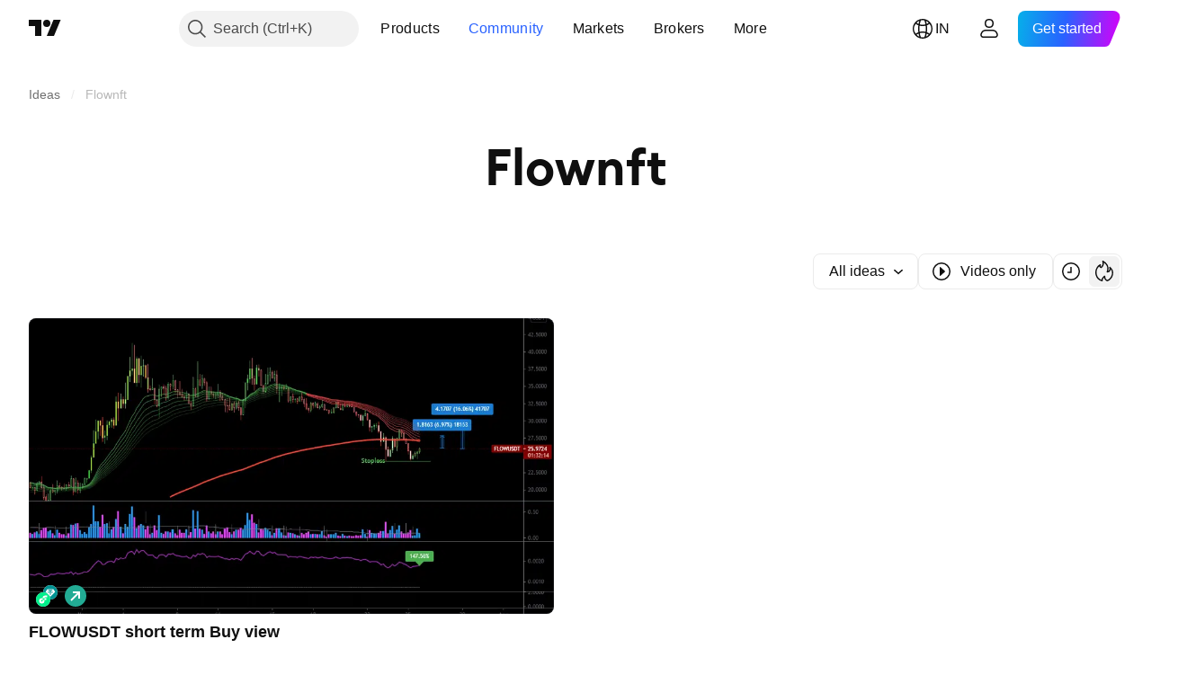

--- FILE ---
content_type: image/svg+xml
request_url: https://s3-symbol-logo.tradingview.com/crypto/XTVCFLOW.svg
body_size: 32
content:
<!-- by TradingView --><svg xmlns="http://www.w3.org/2000/svg" width="18" height="18"><path fill="#00EF8B" d="M0 0h18v18H0z"/><path d="M14 6.3h-2.3c-.54 0-1.1.16-1.1.7v.4H8.4V7c0-1.97 1.02-3 3.6-3h2v2.3zm-5.6 4.4c0 .57-.47.9-1.1.9a.9.9 0 01-.9-.9c0-.49.28-1.1.9-1.1h1.1v1.1zm2.2-1.1H8.4V7.4H7.3a3.3 3.3 0 103.3 3.3V9.6zM13 7.4h-2.4v2.2H13V7.4z" fill="#fff"/></svg>